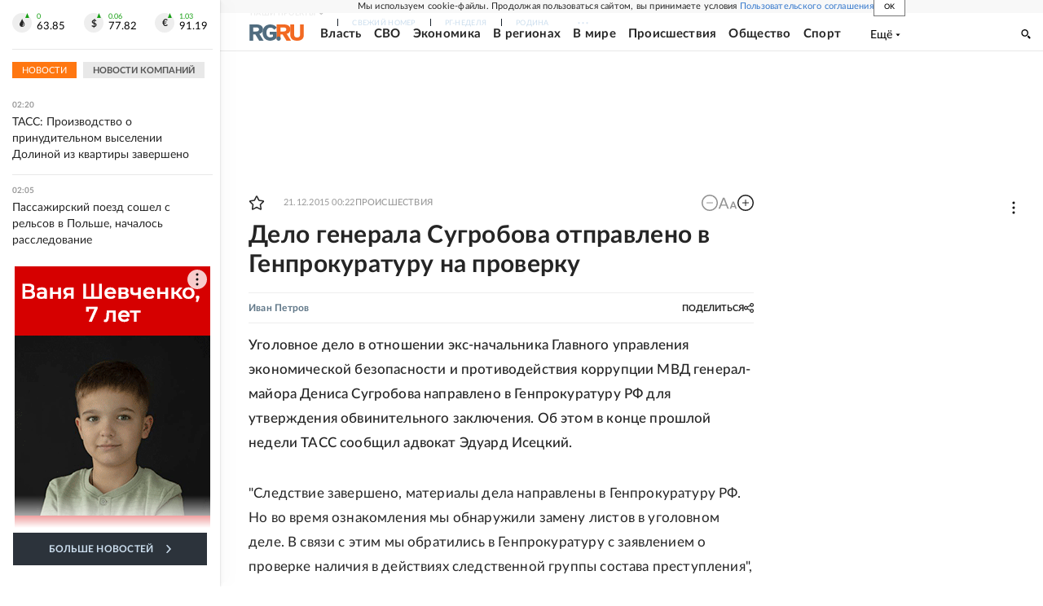

--- FILE ---
content_type: text/html
request_url: https://tns-counter.ru/nc01a**R%3Eundefined*rg_ru/ru/UTF-8/tmsec=mx3_rg_ru/518332820***
body_size: 17
content:
C06A6E1369700F21G1768951585:C06A6E1369700F21G1768951585